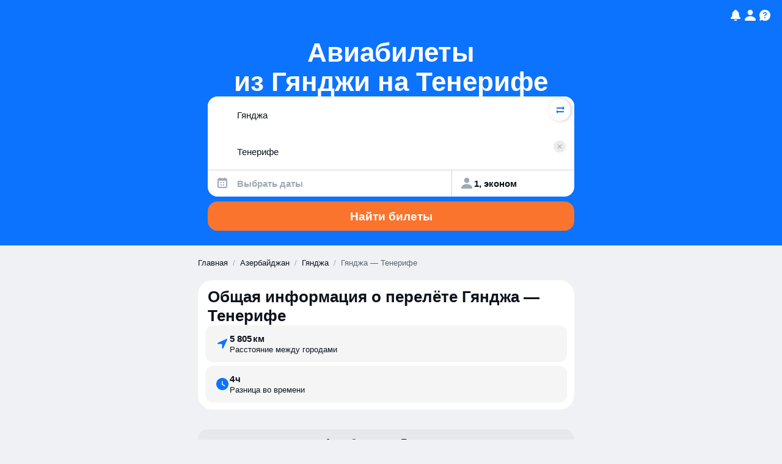

--- FILE ---
content_type: text/javascript
request_url: https://static.aviasales.com/seo-salo-party/_astro/clsx.B-dksMZM.js
body_size: 294
content:
function a(r){var f,n,t="";if(typeof r=="string"||typeof r=="number")t+=r;else if(typeof r=="object")if(Array.isArray(r)){var o=r.length;for(f=0;f<o;f++)r[f]&&(n=a(r[f]))&&(t&&(t+=" "),t+=n)}else for(n in r)r[n]&&(t&&(t+=" "),t+=n);return t}function i(){for(var r,f,n=0,t="",o=arguments.length;n<o;n++)(r=arguments[n])&&(f=a(r))&&(t&&(t+=" "),t+=f);return t}export{i as c};

//# sourceMappingURL=https://private-static.prod.k8s.int.avs.io/seo-salo-source-maps/seo-salo-party/_astro/clsx.B-dksMZM.js.map